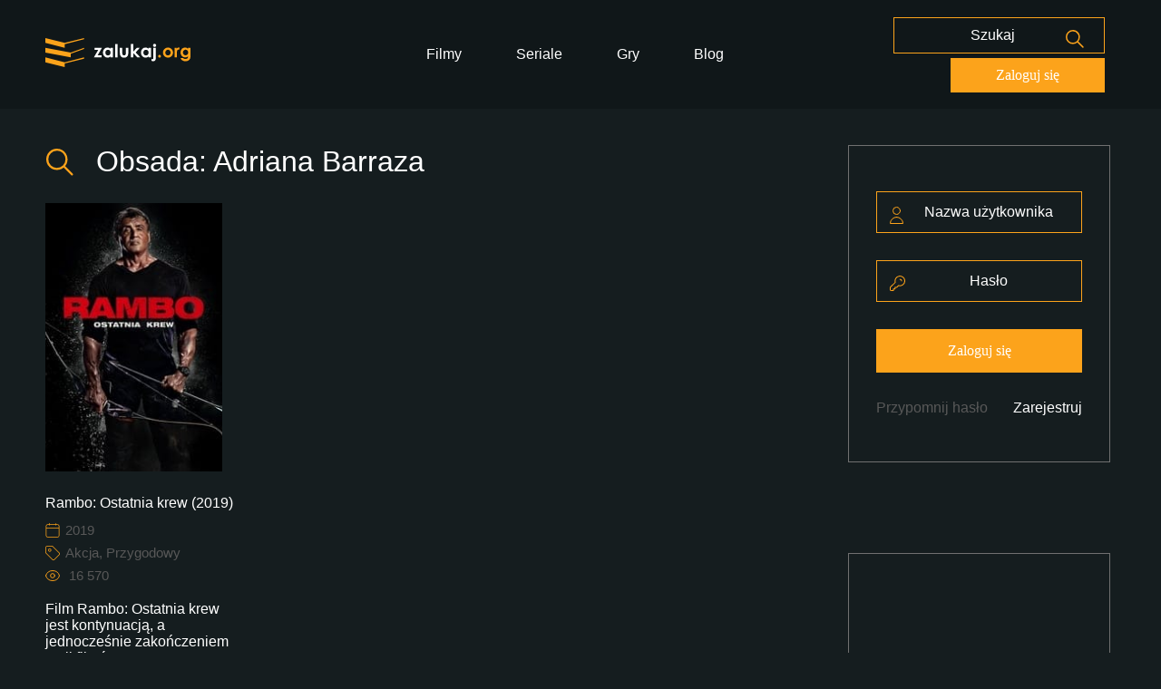

--- FILE ---
content_type: application/javascript
request_url: https://zalukaj.org/wp-content/cache/autoptimize/js/autoptimize_single_09c12bee2abd371923efad542ca388e9.js?ver=1
body_size: -118
content:
jQuery(document).ready(function($){$('body').on('submit','.jsl-form',function(e){$('.jsl-status').html('');var post=$(this).serialize();var data={'action':'insert_link','post':post,};console.log(data);$.post(php_array.admin_ajax,data,function(result){result=$.parseJSON(result);$('.jsl-status').html(result.status_text).removeClass('jsl-status--success').removeClass('jsl-status--fail').addClass('jsl-status--'+result.status);if(result.status_text=='success'){$('.jsl-form')[0].reset();}
setTimeout(function(){$('.jsl-status').html('');},1000);});return false;});});

--- FILE ---
content_type: image/svg+xml
request_url: https://zalukaj.org/wp-content/themes/zalukajv2-1/assets/img/logo.svg
body_size: 1342
content:
<svg xmlns="http://www.w3.org/2000/svg" width="160.033" height="32.01" viewBox="0 0 160.033 32.01"><defs><style>.a{fill:#fca31b;}.b{fill:#fff;}</style></defs><g transform="translate(-130.343 -427.273)"><path class="a" d="M173.024,427.273v1.334l-21.34,5.335v4l-21.34-5.335v-5.335l21.34,5.335Z" transform="translate(0 0)"/><path class="a" d="M173.024,524.242v1.334l-21.34,5.335v4l-21.34-5.335v-5.335l21.34,5.335Z" transform="translate(0 -75.63)"/><path class="a" d="M173.024,475.758v1.334l-14.671,5.335v4l-28.009-5.335v-5.335l28.009,5.335Z" transform="translate(0 -37.815)"/><g transform="translate(183.86 433.608)"><g transform="translate(0)"><path class="b" d="M382.392,475.946h-8.138V478.2h4.065l-4.8,8.371h8.6v-2.257h-4.5Z" transform="translate(-373.522 -471.57)"/><path class="b" d="M427.181,474.98v1.172a4.894,4.894,0,0,0-1.552-1.085,4.5,4.5,0,0,0-1.795-.36,4.63,4.63,0,0,0-3.533,1.572,5.708,5.708,0,0,0-1.454,4.034,5.575,5.575,0,0,0,1.5,3.972,4.733,4.733,0,0,0,3.561,1.6,4.385,4.385,0,0,0,1.7-.327,5.211,5.211,0,0,0,1.566-1.07v1.123h2.668V474.98Zm-.71,7.586a2.748,2.748,0,0,1-2.084.875,2.7,2.7,0,0,1-2.05-.889,3.182,3.182,0,0,1-.833-2.267,3.148,3.148,0,0,1,.818-2.241,2.691,2.691,0,0,1,2.054-.874,2.78,2.78,0,0,1,2.094.86,3.1,3.1,0,0,1,.827,2.247A3.2,3.2,0,0,1,426.471,482.566Z" transform="translate(-408.873 -470.604)"/><path class="b" d="M480.114,457.306v14.731h2.668V457.306Z" transform="translate(-456.656 -457.032)"/><path class="b" d="M510.234,475.946v5.208a7.165,7.165,0,0,1-.166,1.964,1.876,1.876,0,0,1-.691.932,1.957,1.957,0,0,1-1.131.317,1.891,1.891,0,0,1-1.122-.322,1.8,1.8,0,0,1-.661-.9,7.114,7.114,0,0,1-.206-2.076v-5.119h-2.7v4.425a13.181,13.181,0,0,0,.313,3.517,4.122,4.122,0,0,0,1.519,2.178,4.707,4.707,0,0,0,2.827.782,4.844,4.844,0,0,0,2.657-.67,4.163,4.163,0,0,0,1.583-1.919,11.042,11.042,0,0,0,.44-3.81v-4.5Z" transform="translate(-474.944 -471.57)"/><path class="b" d="M563.978,466.5l4.578-5.094h-3.348l-3.927,4.382v-8.484h-2.667v14.731h2.667v-4.9l4.513,4.9H569.1Z" transform="translate(-517.88 -457.032)"/><path class="b" d="M617.734,474.98v1.172a4.9,4.9,0,0,0-1.552-1.085,4.5,4.5,0,0,0-1.795-.36,4.63,4.63,0,0,0-3.533,1.572,5.708,5.708,0,0,0-1.454,4.034,5.574,5.574,0,0,0,1.5,3.972,4.733,4.733,0,0,0,3.561,1.6,4.385,4.385,0,0,0,1.7-.327,5.212,5.212,0,0,0,1.566-1.07v1.123H620.4V474.98Zm-.71,7.586a2.748,2.748,0,0,1-2.084.875,2.7,2.7,0,0,1-2.05-.889,3.182,3.182,0,0,1-.833-2.267,3.148,3.148,0,0,1,.818-2.241,2.691,2.691,0,0,1,2.054-.874,2.78,2.78,0,0,1,2.094.86,3.1,3.1,0,0,1,.827,2.247A3.2,3.2,0,0,1,617.024,482.566Z" transform="translate(-557.491 -470.604)"/><path class="b" d="M666.678,456.568a1.652,1.652,0,0,0-1.217-.507,1.687,1.687,0,0,0-1.689,1.7,1.723,1.723,0,0,0,.5,1.246,1.636,1.636,0,0,0,1.217.516,1.611,1.611,0,0,0,1.192-.505,1.744,1.744,0,0,0,0-2.445Zm-2.546,3.869v11.175a1.8,1.8,0,0,1-.253,1.114.939.939,0,0,1-.762.3,2.6,2.6,0,0,1-1.1-.3v2.1a6.505,6.505,0,0,0,1.993.4,2.89,2.89,0,0,0,1.553-.4,2.316,2.316,0,0,0,.943-1.149,6.468,6.468,0,0,0,.3-2.261v-10.98Z" transform="translate(-598.525 -456.061)"/><path class="a" d="M698.242,512.034a1.546,1.546,0,0,0-2.17,0,1.528,1.528,0,0,0,0,2.164,1.534,1.534,0,0,0,2.619-1.083A1.464,1.464,0,0,0,698.242,512.034Z" transform="translate(-624.738 -499.369)"/><path class="a" d="M729.831,477.5a5.445,5.445,0,0,0-2.066-2.042,5.643,5.643,0,0,0-2.829-.751,5.588,5.588,0,0,0,.01,11.175,5.621,5.621,0,0,0,2.842-.738,5.4,5.4,0,0,0,2.038-2.047,5.586,5.586,0,0,0,.747-2.814A5.48,5.48,0,0,0,729.831,477.5Zm-2.776,5.031a2.764,2.764,0,0,1-2.085.868,2.73,2.73,0,0,1-2.069-.86,3.122,3.122,0,0,1-.817-2.247,3.065,3.065,0,0,1,.827-2.213,2.946,2.946,0,0,1,4.158-.01,3.431,3.431,0,0,1-.015,4.461Z" transform="translate(-643.304 -470.604)"/><path class="a" d="M782.116,474.707a2.386,2.386,0,0,0-1.349.409,2.858,2.858,0,0,0-.987,1.2V474.98H777.5v10.628h2.647v-4.3l-.009-.519a6.949,6.949,0,0,1,.425-2.989,1.22,1.22,0,0,1,1.04-.762,1.841,1.841,0,0,1,.771.234l.831-2.3A2.5,2.5,0,0,0,782.116,474.707Z" transform="translate(-688.593 -470.604)"/><path class="a" d="M815.966,474.98v1.172a5.5,5.5,0,0,0-1.636-1.109,4.484,4.484,0,0,0-1.734-.336,4.664,4.664,0,0,0-3.38,1.387,5.99,5.99,0,0,0-.087,7.97,4.8,4.8,0,0,0,3.614,1.544,4.674,4.674,0,0,0,1.749-.308,4.388,4.388,0,0,0,1.474-1.011,4.349,4.349,0,0,1-.268,1.817,2.008,2.008,0,0,1-.923.86,3.823,3.823,0,0,1-1.729.332,4.134,4.134,0,0,1-1.455-.23,2.427,2.427,0,0,1-1.006-.679h-2.94a4.578,4.578,0,0,0,2.883,2.989,7.672,7.672,0,0,0,2.627.391,5.425,5.425,0,0,0,4.385-1.719,6.02,6.02,0,0,0,1.085-3.966V474.98Zm-.668,7.386a2.734,2.734,0,0,1-2.046.83,2.841,2.841,0,0,1-2.11-.851,2.966,2.966,0,0,1-.84-2.178,2.927,2.927,0,0,1,.821-2.124,3.011,3.011,0,0,1,4.17-.015,2.957,2.957,0,0,1,.812,2.159A3,3,0,0,1,815.3,482.366Z" transform="translate(-712.106 -470.604)"/></g></g></g></svg>

--- FILE ---
content_type: application/javascript
request_url: https://zalukaj.org/wp-content/cache/autoptimize/js/autoptimize_single_09c12bee2abd371923efad542ca388e9.js?v=5
body_size: -40
content:
jQuery(document).ready(function($){$('body').on('submit','.jsl-form',function(e){$('.jsl-status').html('');var post=$(this).serialize();var data={'action':'insert_link','post':post,};console.log(data);$.post(php_array.admin_ajax,data,function(result){result=$.parseJSON(result);$('.jsl-status').html(result.status_text).removeClass('jsl-status--success').removeClass('jsl-status--fail').addClass('jsl-status--'+result.status);if(result.status_text=='success'){$('.jsl-form')[0].reset();}
setTimeout(function(){$('.jsl-status').html('');},1000);});return false;});});

--- FILE ---
content_type: image/svg+xml
request_url: https://zalukaj.org/wp-content/themes/zalukajv2-1/assets/img/eye.svg
body_size: -54
content:
<svg xmlns="http://www.w3.org/2000/svg" width="16.996" height="12.734" viewBox="0 0 16.996 12.734"><defs><style>.a{fill:none;stroke:#fca31b;stroke-linecap:round;stroke-linejoin:round;}</style></defs><g transform="translate(-1.958 -4.5)"><path class="a" d="M14.029,11.515A2.515,2.515,0,1,1,11.515,9,2.515,2.515,0,0,1,14.029,11.515Z" transform="translate(-1.059 -0.647)"/><path class="a" d="M2.458,10.867a8.385,8.385,0,0,1,16,0,8.385,8.385,0,0,1-16,0Z"/></g></svg>